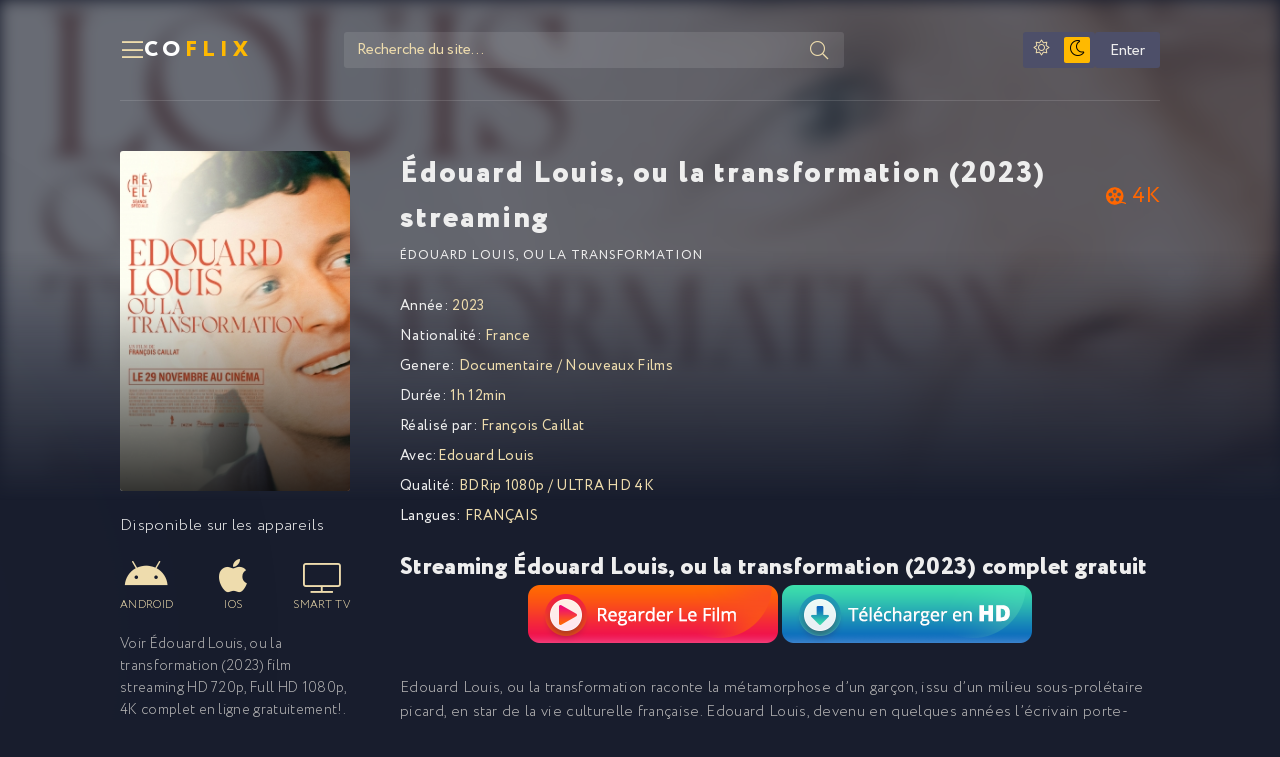

--- FILE ---
content_type: text/html; charset=utf-8
request_url: https://coflix.onl/1579-edouard-louis-ou-la-transformation-2023.html
body_size: 6467
content:
<!DOCTYPE html>
<html lang="fr-FR">
<head>
	<title>Édouard Louis, ou la transformation 2023 streaming VF complet gratuit | COFLIX</title>
<meta name="charset" content="utf-8">
<meta name="title" content="Édouard Louis, ou la transformation 2023 streaming VF complet gratuit | COFLIX">
<meta name="description" content="Regarder Film Édouard Louis, ou la transformation 2023 Streaming entier en version Française (VF / VOSTFR). Télécharger Édouard Louis, ou la transformation stream online en bonne qualité HD 720p, Full HD 1080p, Ultra HD 4K gratuit sur COFLIX.">
<meta name="keywords" content="Édouard Louis, ou la transformation streaming, ou la transformation streaming VF, Télécharger Édouard Louis, ou la transformation">
<meta name="generator" content="DataLife Engine (https://dle-news.ru)">
<link rel="canonical" href="https://coflix.onl/1579-edouard-louis-ou-la-transformation-2023.html">
<link rel="alternate" type="application/rss+xml" title="COFLIX 2026 - Voir Film  streaming VF complet gratuit" href="https://coflix.onl/rss.xml">
<link rel="search" type="application/opensearchdescription+xml" title="COFLIX 2026 - Voir Film  streaming VF complet gratuit" href="https://coflix.onl/index.php?do=opensearch">
<meta property="twitter:title" content="Édouard Louis, ou la transformation 2023 streaming VF complet gratuit | COFLIX">
<meta property="twitter:url" content="https://coflix.onl/1579-edouard-louis-ou-la-transformation-2023.html">
<meta property="twitter:card" content="summary_large_image">
<meta property="twitter:image" content="https://coflix.onl/uploads/posts/2023-10/3202633.jpg">
<meta property="twitter:description" content="Edouard Louis, ou la transformation raconte la métamorphose d’un garçon, issu d’un milieu sous-prolétaire picard, en star de la vie culturelle française. Edouard Louis, devenu en quelques années l’écrivain porte-parole d’une génération, engage chacun de nous à faire de la transformation permanente">
<meta property="og:type" content="article">
<meta property="og:site_name" content="COFLIX 2026 - Voir Film  streaming VF complet gratuit">
<meta property="og:title" content="Édouard Louis, ou la transformation 2023 streaming VF complet gratuit | COFLIX">
<meta property="og:url" content="https://coflix.onl/1579-edouard-louis-ou-la-transformation-2023.html">
<meta property="og:image" content="https://coflix.onl/uploads/posts/2023-10/3202633.jpg">
<meta property="og:description" content="Edouard Louis, ou la transformation raconte la métamorphose d’un garçon, issu d’un milieu sous-prolétaire picard, en star de la vie culturelle française. Edouard Louis, devenu en quelques années l’écrivain porte-parole d’une génération, engage chacun de nous à faire de la transformation permanente">
	<meta name="viewport" content="width=device-width, initial-scale=1.0" />
	<meta name="theme-color" content="#181d2d">
	<link rel="preload" href="/templates/coflix/css/common.css" as="style">
	<link rel="preload" href="/templates/coflix/css/styles.css" as="style">
	<link rel="preload" href="/templates/coflix/css/engine.css" as="style">
	<link rel="preload" href="/templates/coflix/css/fontawesome.css" as="style">
	<link rel="preload" href="/templates/coflix/webfonts/Circe-300.woff2" as="font" type="font/woff2" crossorigin>
	<link rel="preload" href="/templates/coflix/webfonts/Circe-400.woff2" as="font" type="font/woff2" crossorigin>
	<link rel="preload" href="/templates/coflix/webfonts/Circe-900.woff2" as="font" type="font/woff2" crossorigin>
    <link rel="preload" href="/templates/coflix/webfonts/fa-light-300.woff2" as="font" type="font/woff2" crossorigin>
    <link rel="preload" href="/templates/coflix/webfonts/fa-brands-400.woff2" as="font" type="font/woff2" crossorigin>
	<link rel="shortcut icon" href="/templates/coflix/images/favicon.svg" />
	<link href="/templates/coflix/css/common.css" type="text/css" rel="stylesheet" />
	<link href="/templates/coflix/css/styles.css" type="text/css" rel="stylesheet" />
	<link href="/templates/coflix/css/engine.css" type="text/css" rel="stylesheet" /> 
	<link href="/templates/coflix/css/fontawesome.css" type="text/css" rel="stylesheet" />
    
    <meta name="google-site-verification" content="0w--Jei5BGbubk96HSpNxRBMyGrajF8CZAC5ziDypmw" />
    <meta name="msvalidate.01" content="AAF7DC89958AF7A2497A0CBD6339EBF4" />
    
       <script src="//coflix.onl/playerjs.js" type="text/javascript"></script>
</head>

<body>

	<script>
		function switchLight() {
			if (localStorage.getItem('theme') === 'light') {
				document.querySelector('body').classList.add('lt-is-active');
			} else {
				document.querySelector('body').classList.remove('lt-is-active');
			};
		};
		switchLight();
	</script>	

	<div class="wrapper  add-bg infull">

		<div class="wrapper-container wrapper-main">

			<header class="header vw100 anim" id="header">
				<div class="header__inner d-flex ai-center anim">
					<button class="header__btn-menu js-show-menu"><span class="fal fa-bars"></span></button>
					<a href="/" class="logo header__logo">CO<span>FLIX</span></a>
					<div class="header__search flex-grow-1">
						<form id="quicksearch" method="post">
							<input type="hidden" name="do" value="search">
							<input type="hidden" name="subaction" value="search">
							<div class="header__search-box">
								<input id="story" name="story" placeholder="Recherche du site..." type="text" autocomplete="off">
								<button type="submit" class="search-btn"><span class="fal fa-search"></span></button>
							</div>
						</form>
					</div>
					<ul class="theme-toggle" title="Changer la couleur du dessin">
						<li><span class="fal fa-sun"></span></li>
						<li><span class="fal fa-moon"></span></li>
					</ul>
					<div class="header__login d-flex ai-center">

<button class="header__login-btn header__login-btn--not-logged js-show-login">Enter</button>



<div class="login login--not-logged d-none">
	<div class="login__header d-flex jc-space-between ai-center">
		<div class="login__title stretch-free-width ws-nowrap">ENTER</div>
		<div class="login__close"><span class="fal fa-times"></span></div>
	</div>
	<form method="post">
	<div class="login__content">
		<div class="login__row">
			<div class="login__caption">login:</div>
			<div class="login__input"><input type="text" name="login_name" id="login_name" placeholder="login"/></div>
			<span class="fal fa-user"></span>
		</div>
		<div class="login__row">
			<div class="login__caption">password: </div>
			<div class="login__input"><input type="password" name="login_password" id="login_password" placeholder="password" /></div>
			<span class="fal fa-lock"></span>
		</div>
		<label class="login__row checkbox" for="login_not_save">
			
		</label>
		<div class="login__row">
			<button onclick="submit();" type="submit" title="Enter">Enter</button>
			<input name="login" type="hidden" id="login" value="submit" />
		</div>
	</div>
	<div class="login__social">
	
		<div class="login__social-btns">
		
		</div>
	</div>
	</form>
</div>
</div>
				</div>
				<div class="header__menu">
					<div class="header__menu-inner wrapper-container">							<div class="nav-col">
								<div class="nav-title">GENRE</div>
								<ul class="nav-menu">
									<li>	<a href="/action/">Action</a></li>
								<li><a href="/animation/">Animation</a></li>
								<li><a href="/arts-martiaux/">Arts Martiaux</a></li>
                              <li>  <a href="/aventure/">Aventure</a></li>
								<li><a href="/biopic/"> Biopic</a></li>
                               <li> <a href="/comedie/">Comédie</a></li>
								<li><a href="/comedie-dramatique/"> Comédie dramatique</a></li>
                                  <li><a href="/comedie-musicale/">Comédie musicale</a>
							</li>
                        <li>
								
								<a href="/divers/"> Divers</a></li>
								<li><a href="/documentaire/"> Documentaire</a></li>
                                	<li><a href="/drame/"> Drame</a></li>
								<li><a href="/epouvante-horreur/">Epouvante-horreur</a></li>
                            	<li><a href="/erotique/"> Erotique</a></li>
								<li><a href="/espionnage/">  Espionnage</a></li>
                                <li>	<a href="/famille/">  Famille</a></li>
                              <li>  <a href="/fantastique/">  Fantastique</a>
							</li>
                        <li><a href="/guerre/">Guerre</a></li>
								<li><a href="/historique/">Historique</a></li>
								<li><a href="/musical/">Musical</a></li>
                                <li>	<a href="/policier/">Policier</a></li>
								<li><a href="/romance/">Romance</a></li>
							<li>	<a href="/science-fiction/">Science fiction</a></li>
                             <li>   <a href="/thriller/"> Thriller</a></li>
							<li>	<a href="/western/">Western</a></li>
								</ul>
							</div>
							<div class="nav-col">
								<div class="nav-title">Par pays:</div>
								<ul class="nav-menu">
										<li><a href="/xfsearch/country/Français/">FR</a></li>
							<li><a href="/xfsearch/country/Américain/">USA</a></li>

							<li><a href="/xfsearch/country/Italien/">ITA</a></li>
							<li> <a href="/xfsearch/country/Canadien/">CA</a></li>
							<li><a href="/xfsearch/country/Espagnol/">ES</a></li>
							<li><a href="/xfsearch/country/Belge/">BE</a></li>
							<li><a href="/xfsearch/country/Britannique/">GB</a></li>
								</ul>
								<div class="nav-title">Par année:</div>
								<ul class="nav-menu">
                                    <li>
								<a href="/xfsearch/year/2025/">2025</a>
							</li>
										<li>
								<a href="/xfsearch/year/2024/">2024</a>
							</li>
                                	<li>
								<a href="/xfsearch/year/2023/">2023</a>
							</li>
                                	<li>
								<a href="/xfsearch/year/2022/">2022</a>
							</li>
								<li>
								<a href="/xfsearch/year/2021/">2021</a>
							</li>
                                   
                                    		
              
                                    
								</ul>
							</div></div>
				</div>
			</header>

			<!-- END HEADER -->

			<main class="content">

				

				
           
				
				

				
				<div class="sect__content grid-items"><article class="page ignore-select pmovie">

	<div class="pmovie__grid">

		<div class="pmovie__header">
			<div class="pmovie__header-main d-flex ai-center">
				<h1 class="flex-grow-1">Édouard Louis, ou la transformation (2023) streaming</h1>
		
				<div class="item-slide__ext-rating item-slide__ext-rating--kp">4K</div>
			
				
			</div>
			<div class="pmovie__original">Édouard Louis, ou la transformation</div>
		</div>

		<div class="pmovie__left">
			<div class="pmovie__img img-fit-cover img-mask js-bg-poster" data-imgbg="https://coflix.onl/uploads/posts/2023-10/thumbs/3202633.jpg">
				
				<img src="/uploads/posts/2023-10/thumbs/3202633.jpg" loading="lazy" alt="Édouard Louis, ou la transformation (2023)">
			
			
			</div>
	<br>
	
			<div class="pmovie__subtitle">Disponible sur les appareils</div>
			<ul class="pmovie__devices d-flex jc-space-between">
				<li><span class="fab fa-android"></span>Android</li>
				<li><span class="fab fa-apple"></span>IOS</li>
				<li><span class="fal fa-tv"></span>Smart TV</li>
				</ul>
			<div class="pmovie__caption">
				Voir  Édouard Louis, ou la transformation (2023) film streaming HD 720p, Full HD 1080p, 4K  complet en ligne gratuitement!. 
			Édouard Louis, ou la transformation en Streaming français (VF / VOSTFR). 
			</div>
		</div>

		<div class="pmovie__main">
			<ul class="pmovie__list">
				<li><span>Année: </span> <a href="https://coflix.onl/xfsearch/year/2023/">2023</a></li>
				<li><span>Nationalité: </span> <a href="https://coflix.onl/xfsearch/country/france/">France</a></li>
				<li><span>Genere:</span> <a href="https://coflix.onl/documentaire/">Documentaire</a> / <a href="https://coflix.onl/films-4k/">Nouveaux Films</a></li>
				<li><span>Durée:</span> 1h 12min</li>
                	<li><span>Réalisé par:</span> <a href="https://coflix.onl/xfsearch/director/fran%C3%A7ois%20caillat/">François Caillat</a></li>
				<li><span>Avec:</span><a href="https://coflix.onl/xfsearch/actors/edouard%20louis/">Edouard Louis</a> </li>
                		<li><span>Qualité:</span> BDRip 1080p / ULTRA HD 4K</li>
                	<li><span>Langues:</span> FRANÇAIS</li>
			</ul>
            <br>
            
            <h2>Streaming Édouard Louis, ou la transformation (2023) complet gratuit</h2>
                   <noindex><center>
     <a href="/streaming-vf.php"   rel="nofollow"   target="_blank" ><img src="/1.png"></a>
      
     <a href="/download-vf.php"   rel="nofollow"   target="_blank" ><img src="/2.png"></a>
      </center> </noindex> 
            
			<div class="pmovie__text full-text"><p>Edouard Louis, ou la transformation raconte la métamorphose d’un garçon, issu d’un milieu sous-prolétaire picard, en star de la vie culturelle française. Edouard Louis, devenu en quelques années l’écrivain porte-parole d’une génération, engage chacun de nous à faire de la transformation permanente un nouveau mode d’existence.</p></div>
		</div>

		<div class="pmovie__bottom">
			<div class="pmovie__player tabs-block">
				<div class="pmovie__player-controls d-flex ai-center">
					<div class="tabs-block__select d-flex flex-grow-1">
						<span>STREAMING EN 4K</span> 
						<span>BANDE ANNONCE</span>
					</div>
					<div class="pmovie__complaint">
					
					</div>
				</div>
				<div class="tabs-block__content video-inside video-responsive1">
			        <div id="full"></div>

<script>
    var player = new Playerjs({id:"full",  poster:"https://coflix.onl/uploads/posts/2023-10/thumbs/3202633.jpg", file:"https://coflix.onl/Paramount.mp4", title:"Édouard Louis, ou la transformation (2023)"});
</script>
	
				</div>
				<div class="tabs-block__content d-none video-inside video-responsive">
					<iframe width="560" height="315" src="https://www.youtube.com/embed/MF0dw9B6lko" title="YouTube video player" frameborder="0" allow="accelerometer; autoplay; clipboard-write; encrypted-media; gyroscope; picture-in-picture" allowfullscreen></iframe>
				</div>
				
			</div>
		

	<!-- END PMOVIE GRID -->

	<section class="sect pmovie__related">
		<h3 class="sect__title sect__header">Voir aussi uniquement les meilleures premières !</h3>
		<div class="sect__content grid-items">
			<a class="item item-poster grid-item" href="https://coflix.onl/1582-20-000-lieues-sous-les-mers-comedie-francaise-2023.html">
	<div class="item-poster__img img-fit-cover img-responsive img-responsive--portrait">
		<img src="/uploads/posts/2023-10/thumbs/1108377.jpg" loading="lazy" alt="20 000 lieues sous les mers (Comédie-Française) (2023)">
		<div class="item__play-btn anim"><span class="fal fa-play"></span></div>
		<div class="item-poster__desc-btn anim js-show-info"><span class="fal fa-plus"></span></div>
	</div>
	<div class="item-poster__title ws-nowrap">20 000 lieues sous les mers (Comédie-Française) (2023)</div>

</a><a class="item item-poster grid-item" href="https://coflix.onl/1584-la-beaute-du-geste-2023.html">
	<div class="item-poster__img img-fit-cover img-responsive img-responsive--portrait">
		<img src="/uploads/posts/2023-10/thumbs/2232523.jpg" loading="lazy" alt="La Beauté du geste (2023)">
		<div class="item__play-btn anim"><span class="fal fa-play"></span></div>
		<div class="item-poster__desc-btn anim js-show-info"><span class="fal fa-plus"></span></div>
	</div>
	<div class="item-poster__title ws-nowrap">La Beauté du geste (2023)</div>

</a><a class="item item-poster grid-item" href="https://coflix.onl/1088-tropic-2023.html">
	<div class="item-poster__img img-fit-cover img-responsive img-responsive--portrait">
		<img src="/uploads/posts/2023-07/thumbs/3622808.jpg" loading="lazy" alt="Tropic (2023)">
		<div class="item__play-btn anim"><span class="fal fa-play"></span></div>
		<div class="item-poster__desc-btn anim js-show-info"><span class="fal fa-plus"></span></div>
	</div>
	<div class="item-poster__title ws-nowrap">Tropic (2023)</div>

</a><a class="item item-poster grid-item" href="https://coflix.onl/1176-louis-tomlinson-all-of-those-voices-2023.html">
	<div class="item-poster__img img-fit-cover img-responsive img-responsive--portrait">
		<img src="/uploads/posts/2023-07/thumbs/2373985.jpg" loading="lazy" alt="Louis Tomlinson: All Of Those Voices (2023)">
		<div class="item__play-btn anim"><span class="fal fa-play"></span></div>
		<div class="item-poster__desc-btn anim js-show-info"><span class="fal fa-plus"></span></div>
	</div>
	<div class="item-poster__title ws-nowrap">Louis Tomlinson: All Of Those Voices (2023)</div>

</a>
		</div>
	</section>

</article></div>
				

				

 

			</main>

			<!-- END CONTENT -->

			<footer class="footer d-flex ai-center vw100">
				<div class="logo footer__logo">CO<span>FLIX</span></div>
				<ul class="footer__menu flex-grow-1 d-flex jc-flex-end">
					<li><a href="/">COFLIX</a></li>
                    	
                    	<li><a href="/evdod.html">Evdod</a></li>
                    	<li><a href="/papadustream.html">PapaDuStream</a></li>	
                    <li><a href="/blablastream.html">Blablastream</a></li>
                    	<li><a href="/novaflix.html">Novaflix</a></li>
                    	<li><a href="/sadisflix-vf.html">SadisFlix</a></li>
                    	<li><a href="/wishflix.html">WishFlix</a></li>
                    	<li><a href="/dpstream.html">Dpstream</a></li>
                    	<li><a href="/french-stream.html">French Stream</a></li>
                     	<li><a href="/libertyland-libertyvf.html">LibertyVF</a></li>
                     	<li><a href="/filmstreaming1.html">Filmstreaming1</a></li>
                    	   	<li><a href="/wiflix.html">Wiflix</a></li>
                       	<li><a href="/skstream.html">Skstream</a></li>
                    	<li><a href="/cpasmieux.html">Cpasmieux</a></li>
                    	<li><a href="/juststream.html">	JustStream</a></li>
                    	<li><a href="/monstream.html">	MonStream</a></li>
                    <li><a href="/votrob.html">Votrob</a></li>
                       <li><a href="/justdaz.html">Justdaz</a></li>
                        	<li><a href="/flazto.html">	Flazto</a></li>
                    <li><a href="/difiam.html">Difiam</a></li>
                       <li><a href="/vadraz.html">Vadraz</a></li>
                    	<li><a href="/choupox.html">Choupox</a></li>
                         <li><a href="/naxpom.html">Naxpom</a></li>
                    	<li><a href="/zaniob.html">Zaniob</a></li>
                    <li><a href="/wookafr.html">Wookafr</a></li>
                     	<li><a href="/filmoflix.html">Filmoflix</a></li>
                    	<li><a href="/coflix.html">Coflix</a></li>
				</ul>
			</footer>

			<!-- END FOOTER -->

		</div>

		<!-- END WRAPPER-MAIN -->

	</div>

	<!-- END WRAPPER -->
	
	
<script src="/engine/classes/min/index.php?g=general3&amp;v=17bfc"></script>
<script src="/engine/classes/min/index.php?f=engine/classes/js/jqueryui3.js,engine/classes/js/dle_js.js&amp;v=17bfc" defer></script>
<script type="application/ld+json">{"@context":"https://schema.org","@graph":[{"@type":"BreadcrumbList","@context":"https://schema.org/","itemListElement":[{"@type":"ListItem","position":1,"item":{"@id":"https://coflix.onl/","name":"COFLIX"}},{"@type":"ListItem","position":2,"item":{"@id":"https://coflix.onl/documentaire/","name":"Documentaire"}},{"@type":"ListItem","position":3,"item":{"@id":"https://coflix.onl/1579-edouard-louis-ou-la-transformation-2023.html","name":"Édouard Louis, ou la transformation (2023)"}}]}]}</script>
	<script src="/templates/coflix/js/libs.js"></script>
	<script src="/templates/coflix/js/filter.js"></script>
	<script>
<!--
var dle_root       = '/';
var dle_admin      = '';
var dle_login_hash = '5a79f733ffc8e23663e342b1d859a6c49627e46d';
var dle_group      = 5;
var dle_skin       = 'coflix';
var dle_wysiwyg    = '2';
var quick_wysiwyg  = '2';
var dle_min_search = '4';
var dle_act_lang   = ["Yes", "No", "Enter", "Cancel", "Save", "Delete", "Loading. Please, wait..."];
var menu_short     = 'Quick edit';
var menu_full      = 'Full edit';
var menu_profile   = 'View profile';
var menu_send      = 'Send message';
var menu_uedit     = 'Admin Center';
var dle_info       = 'Information';
var dle_confirm    = 'Confirm';
var dle_prompt     = 'Enter the information';
var dle_req_field  = ["Fill the name field", "Fill the message field", "Fill the field with the subject of the message"];
var dle_del_agree  = 'Are you sure you want to delete it? This action cannot be undone';
var dle_spam_agree = 'Are you sure you want to mark the user as a spammer? This will remove all his comments';
var dle_c_title    = 'Send a complaint';
var dle_complaint  = 'Enter the text of your complaint to the Administration:';
var dle_mail       = 'Your e-mail:';
var dle_big_text   = 'Highlighted section of text is too large.';
var dle_orfo_title = 'Enter a comment to the detected error on the page for Administration ';
var dle_p_send     = 'Send';
var dle_p_send_ok  = 'Notification has been sent successfully ';
var dle_save_ok    = 'Changes are saved successfully. Refresh the page?';
var dle_reply_title= 'Reply to the comment';
var dle_tree_comm  = '0';
var dle_del_news   = 'Delete article';
var dle_sub_agree  = 'Do you really want to subscribe to this article’s comments?';
var dle_unsub_agree  = 'Do you really want to unsubscribe from comments on this publication?';
var dle_captcha_type  = '0';
var dle_share_interesting  = ["Share a link to the selected text", "Twitter", "Facebook", "Вконтакте", "Direct Link:", "Right-click and select «Copy Link»"];
var DLEPlayerLang     = {prev: 'Previous',next: 'Next',play: 'Play',pause: 'Pause',mute: 'Mute', unmute: 'Unmute', settings: 'Settings', enterFullscreen: 'Enable full screen mode', exitFullscreen: 'Disable full screen mode', speed: 'Speed', normal: 'Normal', quality: 'Quality', pip: 'PiP mode'};
var allow_dle_delete_news   = false;
var dle_search_delay   = false;
var dle_search_value   = '';
jQuery(function($){
					setTimeout(function() {
						$.get(dle_root + "engine/ajax/controller.php?mod=adminfunction", { 'id': '1579', action: 'newsread', user_hash: dle_login_hash });
					}, 5000);
FastSearch();
});
//-->
</script>

    <!-- Yandex.Metrika counter -->
<script type="text/javascript" >
   (function(m,e,t,r,i,k,a){m[i]=m[i]||function(){(m[i].a=m[i].a||[]).push(arguments)};
   m[i].l=1*new Date();
   for (var j = 0; j < document.scripts.length; j++) {if (document.scripts[j].src === r) { return; }}
   k=e.createElement(t),a=e.getElementsByTagName(t)[0],k.async=1,k.src=r,a.parentNode.insertBefore(k,a)})
   (window, document, "script", "https://mc.yandex.ru/metrika/tag.js", "ym");

   ym(92143744, "init", {
        clickmap:true,
        trackLinks:true,
        accurateTrackBounce:true
   });
</script>
<noscript><div><img src="https://mc.yandex.ru/watch/92143744" style="position:absolute; left:-9999px;" alt="" /></div></noscript>
<!-- /Yandex.Metrika counter -->
<script defer src="https://static.cloudflareinsights.com/beacon.min.js/vcd15cbe7772f49c399c6a5babf22c1241717689176015" integrity="sha512-ZpsOmlRQV6y907TI0dKBHq9Md29nnaEIPlkf84rnaERnq6zvWvPUqr2ft8M1aS28oN72PdrCzSjY4U6VaAw1EQ==" data-cf-beacon='{"version":"2024.11.0","token":"2d43a5bc82f54cb4bd2d03ad9123f201","r":1,"server_timing":{"name":{"cfCacheStatus":true,"cfEdge":true,"cfExtPri":true,"cfL4":true,"cfOrigin":true,"cfSpeedBrain":true},"location_startswith":null}}' crossorigin="anonymous"></script>
</body>
</html>

<!-- DataLife Engine Copyright SoftNews Media Group (http://dle-news.ru) -->
